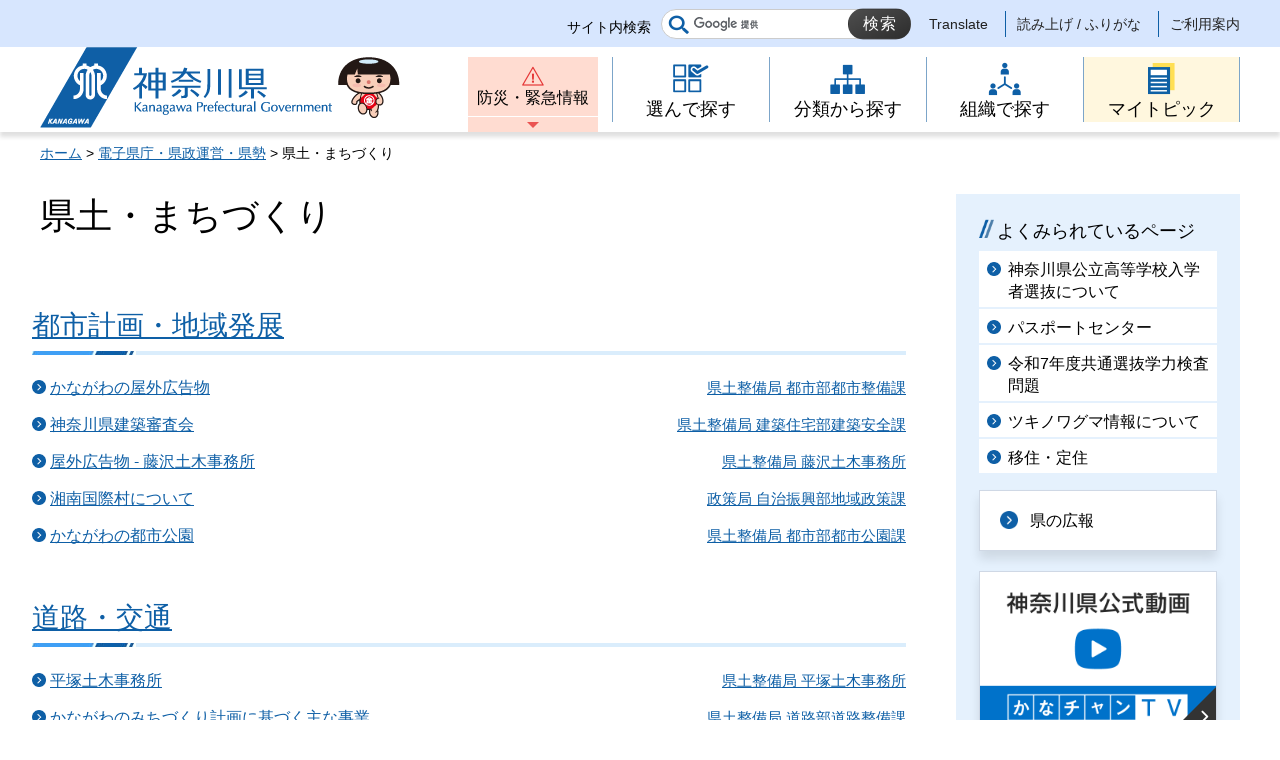

--- FILE ---
content_type: text/html
request_url: http://www.pref.kanagawa.jp/menu/6/27/index.html
body_size: 4928
content:
<!doctype html>
<html lang="ja" prefix="og: http://ogp.me/ns#">
<head>
<meta charset="UTF-8">

<!--contents_start-->
<title>県土・まちづくり - 神奈川県ホームページ</title>
<!--contents_end-->

<meta name="author" content="神奈川県">
<!--contents_start-->
<meta property="og:title" content="県土・まちづくり">
<meta property="og:type" content="article">
<meta property="og:description" content="">
<meta property="og:url" content="https://www.pref.kanagawa.jp/menu/6/27/index.html">
<meta property="og:image" content="https://www.pref.kanagawa.jp/shared/site_rn/images/sns/logo.jpg">
<meta property="og:site_name" content="神奈川県">
<meta property="og:locale" content="ja_JP">
<!--contents_end-->
<meta name="viewport" content="width=device-width, maximum-scale=3.0">
<meta name="format-detection" content="telephone=no">
<link href="/shared/site_rn/style/default.css" rel="stylesheet" type="text/css" media="all">
<link href="/shared/site_rn/style/layout.css" rel="stylesheet" type="text/css" media="all">
<link href="/shared/templates/free_rn/style/edit.css" rel="stylesheet" type="text/css" media="all">
<link href="/shared/site_rn/style/smartphone.css" rel="stylesheet" media="only screen and (max-width : 640px)" type="text/css" class="mc_preview">
<link href="/shared/templates/free_rn/style/edit_sp.css" rel="stylesheet" media="only screen and (max-width : 640px)" type="text/css" class="mc_preview">
<link href="/shared/site_rn/images/favicon/favicon.ico" rel="shortcut icon" type="image/vnd.microsoft.icon">
<link href="/shared/site_rn/images/favicon/apple-touch-icon-precomposed.png" rel="apple-touch-icon-precomposed">
<script src="/shared/site_rn/js/ga.js"></script>
<script src="/shared/site_rn/js/jquery.js"></script>
<script src="/shared/site_rn/js/setting.js"></script>
<script src="/shared/site_rn/js/menu.js"></script>
<script src="/shared/site_rn/js/page_print.js"></script>
<meta name="category1" content="006">
<meta name="category2" content="005">
<meta name="category3" content="000">
<meta name="category4" content="000">
<meta name="category" content="006005000000">
<meta name="published_date" content="2017-08-14T19:00:00+09:00">
<meta name="last_updated" content="2017-08-18T17:07:05+09:00">
<meta name="scode" content="">
<meta name="template_id" content="2">
</head>
<body class="format_free no_javascript life">
<script src="/shared/site_rn/js/init.js"></script>
<div id="tmp_wrapper">
<noscript>
<p>このサイトではJavaScriptを使用したコンテンツ・機能を提供しています。JavaScriptを有効にするとご利用いただけます。</p>
</noscript>
<p><a href="#content" class="skip">本文へスキップします。</a></p>

<div id="tmp_header">
<div class="header_setting">
<div class="container">
<div class="header_setting_wrap">
<div id="tmp_search">
<div class="box_search">
<form action="/search.html" id="tmp_gsearch_form" name="tmp_gsearch_form">
<div class="site_sch_box">
<p class="site_sch_ttl"><label for="tmp_query">サイト内検索</label></p>
<p class="sch_box"><input id="tmp_query" name="q" size="31" type="text"></p>
<p class="sch_btn"><input id="tmp_func_sch_btn" name="sa" type="submit" value="検索"></p>
<p id="tmp_func_sch_hidden"><input name="cx" type="hidden" value="007296304677419487325:fufp31hx7qk"> <input name="ie" type="hidden" value="UTF-8"> <input name="cof" type="hidden" value="FORID:9"></p>
</div>
</form>
</div>
</div>
<div id="tmp_setting">
<ul><!--contents_start-->
	<li><a href="/translate.html?p=/menu/6/27/index.html" lang="en">Translate</a></li>
	<li><a href="https://mt.adaptive-techs.com/httpadaptor/servlet/HttpAdaptor?.h0.=fp&amp;.ui.=prefkanagawahp&amp;.ro.=nr&amp;.vo.=vf&amp;.np.=/menu/6/27/index.html">読み上げ / ふりがな</a></li>
	<!--contents_end-->
	<li><a href="/master/index.html">ご利用案内</a></li>
</ul>
</div>
</div>
</div>
</div>
<div class="header_block">
<div class="container">
<div id="tmp_hlogo">
<p><a href="/index.html"><span>神奈川県</span></a></p>
</div>
<div id="tmp_means">
<div id="tmp_hnavi_s">
<ul>
	<li id="tmp_hnavi_lmenu"><a href="/emergency/index.html">防災・緊急情報</a></li>
	<li id="tmp_hnavi_rmenu"><a href="javascript:void(0)">メニュー</a>
	<div id="tmp_sma_menu">
	<div id="tmp_sma_rmenu" class="wrap_sma_sch">
	<p class="close_btn"><a href="javascript:void(0);"><span>閉じる</span></a></p>
	</div>
	</div>
	</li>
</ul>
</div>
<div class="gnavi type2">
<ul>
	<li class="glist1"><a href="/search/index.html"><span>選んで探す</span></a></li>
	<li class="glist2"><a href="/menu/index.html"><span>分類から探す</span></a></li>
	<li class="glist3"><a href="/div/index.html"><span>組織で探す</span></a></li>
	<li class="glist4"><a href="/mytopic/index.html"><span>マイトピック</span></a></li>
</ul>
</div>
</div>
</div>
</div>
</div>

<div id="tmp_wrapper2" class="container">
<!--contents_start-->
<div id="tmp_pankuzu">
<p><a href="/index.html">ホーム</a> &gt; <a href="/menu/6/index.html">電子県庁・県政運営・県勢</a> &gt; 県土・まちづくり</p>
</div>
<div id="tmp_wrap_main" class="column_rnavi">
<div id="tmp_main">
<div class="wrap_col_main">
<div class="col_main">
<p id="content" class="skip">ここから本文です。</p>
<div id="tmp_contents">
<h1>県土・まちづくり</h1>
<div id="tmp_idx_menu">

<div class="main_box">
<h2><a href="/menu/6/27/141/index.html" onclick="gtag('event', 'click', { 'event_category' : '分類から探す-中分類メニュー' , 'event_label' : '/menu/6/27/141/index.html' , 'value' : 1 });">都市計画・地域発展</a></h2>
<div class="list_ccc">
<dl>
<dt><a href="/docs/x2n/cnt/f692/index.html" onclick="gtag('event', 'click', { 'event_category' : '分類から探す-中分類メニュー' , 'event_label' : '/docs/x2n/cnt/f692/index.html' , 'value' : 1 });">かながわの屋外広告物</a></dt><dd><a href="/div/0705/index.html">県土整備局 都市部都市整備課</a></dd>
<dt><a href="/docs/f7t/cnt/f6905/index.html" onclick="gtag('event', 'click', { 'event_category' : '分類から探す-中分類メニュー' , 'event_label' : '/docs/f7t/cnt/f6905/index.html' , 'value' : 1 });">神奈川県建築審査会</a></dt><dd><a href="/div/0721/index.html">県土整備局 建築住宅部建築安全課</a></dd>
<dt><a href="/docs/ex5/townscape/index.html" onclick="gtag('event', 'click', { 'event_category' : '分類から探す-中分類メニュー' , 'event_label' : '/docs/ex5/townscape/index.html' , 'value' : 1 });">屋外広告物 - 藤沢土木事務所</a></dt><dd><a href="/div/1913/index.html">県土整備局 藤沢土木事務所</a></dd>
<dt><a href="/docs/y2w/cnt/f5962/index.html" onclick="gtag('event', 'click', { 'event_category' : '分類から探す-中分類メニュー' , 'event_label' : '/docs/y2w/cnt/f5962/index.html' , 'value' : 1 });">湘南国際村について</a></dt><dd><a href="/div/0602/index.html">政策局 自治振興部地域政策課</a></dd>
<dt><a href="/docs/tu5/cnt/f6599/index.html" onclick="gtag('event', 'click', { 'event_category' : '分類から探す-中分類メニュー' , 'event_label' : '/docs/tu5/cnt/f6599/index.html' , 'value' : 1 });">かながわの都市公園</a></dt><dd><a href="/div/0717/index.html">県土整備局 都市部都市公園課</a></dd>
</dl>
</div>
<h2><a href="/menu/6/27/142/index.html" onclick="gtag('event', 'click', { 'event_category' : '分類から探す-中分類メニュー' , 'event_label' : '/menu/6/27/142/index.html' , 'value' : 1 });">道路・交通</a></h2>
<div class="list_ccc">
<dl>
<dt><a href="/docs/rt3/cnt/f645/index.html" onclick="gtag('event', 'click', { 'event_category' : '分類から探す-中分類メニュー' , 'event_label' : '/docs/rt3/cnt/f645/index.html' , 'value' : 1 });">平塚土木事務所</a></dt><dd><a href="/div/1912/index.html">県土整備局 平塚土木事務所</a></dd>
<dt><a href="/docs/v2m/cnt/f70249/index.html" onclick="gtag('event', 'click', { 'event_category' : '分類から探す-中分類メニュー' , 'event_label' : '/docs/v2m/cnt/f70249/index.html' , 'value' : 1 });">かながわのみちづくり計画に基づく主な事業</a></dt><dd><a href="/div/0709/index.html">県土整備局 道路部道路整備課</a></dd>
<dt><a href="/docs/bd2/cnt/f531977/bytop.html" onclick="gtag('event', 'click', { 'event_category' : '分類から探す-中分類メニュー' , 'event_label' : '/docs/bd2/cnt/f531977/bytop.html' , 'value' : 1 });">自転車の活用の推進について</a></dt><dd><a href="/div/0718/index.html">県土整備局 道路部道路企画課</a></dd>
<dt><a href="/docs/n5h/cnt/f704/index.html" onclick="gtag('event', 'click', { 'event_category' : '分類から探す-中分類メニュー' , 'event_label' : '/docs/n5h/cnt/f704/index.html' , 'value' : 1 });">道路管理のホームページ</a></dt><dd><a href="/div/0708/index.html">県土整備局 道路部道路管理課</a></dd>
<dt><a href="/docs/bd2/cnt/f532140/index.html" onclick="gtag('event', 'click', { 'event_category' : '分類から探す-中分類メニュー' , 'event_label' : '/docs/bd2/cnt/f532140/index.html' , 'value' : 1 });">国への要望活動について</a></dt><dd><a href="/div/0718/index.html">県土整備局 道路部道路企画課</a></dd>
</dl>
</div>
<h2><a href="/menu/6/27/143/index.html" onclick="gtag('event', 'click', { 'event_category' : '分類から探す-中分類メニュー' , 'event_label' : '/menu/6/27/143/index.html' , 'value' : 1 });">河川・ダム・発電</a></h2>
<div class="list_ccc">
<dl>
<dt><a href="/docs/n7t/cnt/f6840/index.html" onclick="gtag('event', 'click', { 'event_category' : '分類から探す-中分類メニュー' , 'event_label' : '/docs/n7t/cnt/f6840/index.html' , 'value' : 1 });">厚木土木事務所　津久井治水センター</a></dt><dd><a href="/div/1917/index.html">県土整備局 厚木土木事務所津久井治水センター</a></dd>
<dt><a href="/docs/f4i/cnt/f533618/index.html" onclick="gtag('event', 'click', { 'event_category' : '分類から探す-中分類メニュー' , 'event_label' : '/docs/f4i/cnt/f533618/index.html' , 'value' : 1 });">相模川流砂系総合土砂管理計画</a></dt><dd><a href="/div/0711/index.html">県土整備局 河川下水道部河港課</a></dd>
<dt><a href="/docs/f4i/cnt/f470154/index.html" onclick="gtag('event', 'click', { 'event_category' : '分類から探す-中分類メニュー' , 'event_label' : '/docs/f4i/cnt/f470154/index.html' , 'value' : 1 });">酒匂川総合土砂管理プラン</a></dt><dd><a href="/div/0711/index.html">県土整備局 河川下水道部河港課</a></dd>
<dt><a href="/docs/h4k/cnt/f535482/index.html" onclick="gtag('event', 'click', { 'event_category' : '分類から探す-中分類メニュー' , 'event_label' : '/docs/h4k/cnt/f535482/index.html' , 'value' : 1 });">電源立地地域対策交付金</a></dt><dd><a href="/div/0104/index.html">政策局 政策部土地水資源対策課</a></dd>
<dt><a href="/docs/f4i/cnt/f532753/index.html" onclick="gtag('event', 'click', { 'event_category' : '分類から探す-中分類メニュー' , 'event_label' : '/docs/f4i/cnt/f532753/index.html' , 'value' : 1 });">特定都市河川及び特定都市河川流域の流域水害対策計画</a></dt><dd><a href="/div/0711/index.html">県土整備局 河川下水道部河港課</a></dd>
</dl>
</div>
<h2><a href="/menu/6/27/144/index.html" onclick="gtag('event', 'click', { 'event_category' : '分類から探す-中分類メニュー' , 'event_label' : '/menu/6/27/144/index.html' , 'value' : 1 });">海岸・港湾</a></h2>
<div class="list_ccc">
<dl>
<dt><a href="/docs/wk7/cnt/f11988/index.html" onclick="gtag('event', 'click', { 'event_category' : '分類から探す-中分類メニュー' , 'event_label' : '/docs/wk7/cnt/f11988/index.html' , 'value' : 1 });">河川・海岸・港湾事業</a></dt><dd><a href="/div/1910/index.html">県土整備局 横須賀土木事務所</a></dd>
<dt><a href="/docs/f4i/tsunami/p613103.html" onclick="gtag('event', 'click', { 'event_category' : '分類から探す-中分類メニュー' , 'event_label' : '/docs/f4i/tsunami/p613103.html' , 'value' : 1 });">海岸・港湾監視カメラの公開</a></dt><dd><a href="/div/0711/index.html">県土整備局 河川下水道部河港課</a></dd>
<dt><a href="/docs/f4i/cnt/f421187/index.html" onclick="gtag('event', 'click', { 'event_category' : '分類から探す-中分類メニュー' , 'event_label' : '/docs/f4i/cnt/f421187/index.html' , 'value' : 1 });">山・川・海の連続性を考える県民会議</a></dt><dd><a href="/div/0711/index.html">県土整備局 河川下水道部河港課</a></dd>
<dt><a href="/docs/f4i/kowansingikai/toppage.html" onclick="gtag('event', 'click', { 'event_category' : '分類から探す-中分類メニュー' , 'event_label' : '/docs/f4i/kowansingikai/toppage.html' , 'value' : 1 });">神奈川県港湾審議会</a></dt><dd><a href="/div/0711/index.html">県土整備局 河川下水道部河港課</a></dd>
<dt><a href="/docs/f4i/cnt/f7377/p27402.html" onclick="gtag('event', 'click', { 'event_category' : '分類から探す-中分類メニュー' , 'event_label' : '/docs/f4i/cnt/f7377/p27402.html' , 'value' : 1 });">茅ケ崎海岸中海岸地区</a></dt><dd><a href="/div/0711/index.html">県土整備局 河川下水道部河港課</a></dd>
</dl>
</div>
<h2><a href="/menu/6/27/145/index.html" onclick="gtag('event', 'click', { 'event_category' : '分類から探す-中分類メニュー' , 'event_label' : '/menu/6/27/145/index.html' , 'value' : 1 });">里山・林道</a></h2>
</div>

</div>
</div>
</div>
</div>
<div class="wrap_col_rgt_navi">
<div class="col_rgt_navi">

<div id="commonmenu">
<div class="rnavi_related_link">
<div class="rnavi_publicity">
<p><a href="/common/menu.html">共通メニュー</a></p>
</div>
</div>
</div>
<script>
<!--
if (typeof jQuery != "undefined") {
	(function($){
		var common_path = '/common/menu.html';
		
		if(common_path){
			$.ajax({
				url:common_path,
				type: 'GET',
				dataType:'html',
				async: false,
				cache: true
			})
			.done(function(data) {
				var prev = new prevHtml('commonmenu', {'url':common_path, 'id':'tmp_contents'});
				$(document).ajaxComplete(function() {
					$('#commonmenu').show();
				});
			});
		}
	})(jQuery);
}
-->
</script>

</div>
</div>
</div>
</div>


<!--contents_end-->
<div class="pnavi">
<p class="ptop"><a href="#tmp_header"><span>ページの先頭へ戻る</span></a></p>
</div>
</div>

<div id="tmp_footer">
<div class="fnavi_block">
<div class="container">
<ul class="fnavi">
	<li><a href="/master/sitemap.html">サイトマップ</a></li>
	<li><a href="/master/sitepolicy.html">サイトポリシー</a></li>
</ul>
</div>
</div>
<div class="container">
<div class="footer_cnt">
<div class="flogo">
<p><a href="/index.html"><span>神奈川県</span></a></p>
</div>
<address class="footer_info">
<p class="footer_address"><span>〒231-8588</span><span>神奈川県横浜市中区日本大通1</span></p>
<p class="footer_corporate">045-210-1111（代表） 法人番号：1000020140007</p>
</address>
<div class="prefectural_link">
<p><a href="/access/index.html">県庁へのアクセス</a></p>
</div>
</div>
</div>
<div class="wrap_copyright">
<p lang="en" class="copyright">&copy; 1995 Kanagawa Prefectural Government.</p>
</div>
</div>

</div>
<script src="/shared/site_rn/js/function.js"></script>
<script src="/shared/site_rn/js/main.js"></script>
</body>
</html>


--- FILE ---
content_type: text/html
request_url: http://www.pref.kanagawa.jp/common/menu.html
body_size: 1496
content:
<!doctype html>
<html lang="ja" prefix="og: http://ogp.me/ns#">
<head>
<meta charset="UTF-8">

<!--contents_start-->
<title>共通メニュー - 神奈川県ホームページ</title>
<!--contents_end-->

<meta name="author" content="神奈川県">
<meta name="viewport" content="width=device-width, maximum-scale=3.0">
<meta name="format-detection" content="telephone=no">
<link href="/shared/site_rn/style/default.css" rel="stylesheet" type="text/css" media="all">
<link href="/shared/site_rn/style/layout.css" rel="stylesheet" type="text/css" media="all">
<link href="/shared/templates/free_rn/style/edit.css" rel="stylesheet" type="text/css" media="all">
<link href="/shared/site_rn/style/smartphone.css" rel="stylesheet" media="only screen and (max-width : 640px)" type="text/css" class="mc_css">
<link href="/shared/templates/free_rn/style/edit_sp.css" rel="stylesheet" media="only screen and (max-width : 640px)" type="text/css" class="mc_css">
<link href="/shared/site_rn/images/favicon/favicon.ico" rel="shortcut icon" type="image/vnd.microsoft.icon">
<link href="/shared/site_rn/images/favicon/apple-touch-icon-precomposed.png" rel="apple-touch-icon-precomposed">

<meta name="category1" content="009">
<meta name="category2" content="000">
<meta name="category3" content="000">
<meta name="category4" content="000">
<meta name="category" content="009000000000">
<meta name="published_date" content="2024-10-08T00:00:00+09:00">
<meta name="last_updated" content="2026-01-13T16:23:19+09:00">
<meta name="scode" content="">
<meta name="template_id" content="24">
</head>
<body class="format_free">
<div id="tmp_wrapper">
<div class="container">
<div id="tmp_main">
<h1>共通メニュー</h1>
<div id="tmp_contents">
<div class="rnavi_related_link"><!--<div class="rnavi_main_link">
<div class="link_img">
<p><img alt="" height="150" src="/shared/site_rn/images/dummy.gif" width="200"></p>
</div>
<div class="link_ttl">
<p><a href="/#">テキストテキストテキストテキスト</a></p>
</div>
</div>-->
<div class="rnavi_most_viewed">
<div class="viewed_ttl">
<h2>よくみられているページ</h2>
</div>
<div class="viewed_cnt">
<ul>
	<li><a href="/docs/dc4/nyusen/nyusen/kanagawa.html">神奈川県公立高等学校入学者選抜について</a></li>
	<li><a href="/docs/h6d/passport/index.html">パスポートセンター</a></li>
	<li><a href="/docs/dc4/nyusen/nyusen/gakuryokukensa/r7.html">令和7年度共通選抜学力検査問題</a></li>
	<li><a href="/docs/t4i/cnt/f3813/index.html">ツキノワグマ情報について</a></li>
	<li><a href="/docs/y2w/iju/ijutop2.html">移住・定住</a></li>
</ul>
</div>
</div>
<div class="rnavi_publicity">
<p><a href="/menu/6/24/132/index.html">県の広報</a></p>
</div>
<div class="rnavi_kanachan_tv">
<p><a href="/docs/ie2/ktv/index.html"><img alt="神奈川県公式動画かなチャンTV" height="400" src="/images/84656/kanachan_banner_common.png" width="600"></a></p>
</div>
</div>
</div>
</div>
</div>
</div>
</body>
</html>


--- FILE ---
content_type: application/javascript
request_url: http://www.pref.kanagawa.jp/shared/site_rn/js/menu.js
body_size: 3190
content:
/**
 * prevHtmlクラス
 */

/**
 * コンストラクタの宣言
 * @param String id 表示オブジェクトのID名
 * @param Object data 表示データ情報格納オブジェクト
 */
var prevHtml = function(id, data) {
	// 定数の宣言
	this.none_data_str = '現在、情報はありません。';
	
	// 引数チェック
	// 表示オブジェクト必須チェック
	if (!window.document.getElementById(id)) {
		alert('System Error! [Constructor]' + "\n" + '表示領域が存在しません。');
		return;
	}
	// 表示用データ取得URL必須チェック
	if (!data || !data.url) {
		alert('System Error! [Constructor]' + "\n" + '表示するURLが指定されていません。');
		return;
	}
	
	// 変数の宣言（引数により設定変更可能なもの）
	// 表示オブジェクト
	this.prev_area = window.document.getElementById(id);
	// 表示用データ取得URL
	this.target_url = data.url;
	// 表示用データ取得ID
	this.target_id = (data.id ? data.id : '');
	
	// 取得処理開始
	this.loading();
}

/**
 * Ajax用オブジェクトの作成
 * Ajax用にHTTP通信を行うためのオブジェクトを作成する
 * @return XMLhttpObjectオブジェクト
 */
function createXMLHttpRequest(){
	var XMLhttpObject = null;
	try{ XMLhttpObject = new XMLHttpRequest(); }
	catch(e){
		try{ XMLhttpObject = new ActiveXObject("Msxml2.XMLHTTP"); }
		catch(e){
			try{ XMLhttpObject = new ActiveXObject("Microsoft.XMLHTTP"); }
			catch(e){ return null; }
		}
	}
	return XMLhttpObject;
}

/**
 * 処理関数郡の宣言
 */
prevHtml.prototype = {
	/**
	 * 表示用データを取得する
	 */
	loading : function() {
		var class_id = this;
		var xmlhttp = createXMLHttpRequest();
		if (xmlhttp) {
			xmlhttp.onreadystatechange = function() {
				// アクセス完了
				if (xmlhttp.readyState == 4) {
					// 取得成功
					if (xmlhttp.status == 200) {
						class_id.preview(xmlhttp.responseText);
					}
					// 取得失敗
					else {
						class_id.prev_area.parentNode.removeChild(class_id.prev_area);
					}
				}
			}
		}
		else {
			alert('System Error! [loading]' + "\n" + 'データロード用オブジェクトが定義されていません。');
			return;
		}
		//リクエスト処理
		xmlhttp.open('GET', this.target_url, true);
		xmlhttp.setRequestHeader('If-Modified-Since', 'Thu, 01 Jun 1970 00:00:00 GMT');
		xmlhttp.send(null);
	}, 
	
	/**
	 * 取得したデータを表示する
	 * @param String str 表示するデータ
	 * @return 正常に表示できた場合はTRUE、そうでない場合はFALSEを返す
	 */
	preview : function(str) {
		//引数のチェック
		if (!str || str == '') {
			return false;
		}
		
		// 表示用文字列
		var prev_str = '';
		// BODYを取得する
		prev_str = this.getHtmlByTagName(str, 'BODY');
		// 表示用データ取得IDの指定がある場合
		if (this.target_id != '') {
			prev_str = this.getHtmlById(prev_str, this.target_id);
		}
		if (prev_str.length > 0) {
			// 改行削除
			prev_str = prev_str.replace(/\r?\n/ig, '');
			// 表示
			this.prev_area.innerHTML = prev_str;
		}
		else {
			//取得できなかった場合は領域削除
			this.prev_area.parentNode.removeChild(this.prev_area);
		}
	}, 
	
	/**
	 * HTMLより指定されたIDのinnerHTMLを取得する
	 * @param String str 取得するHTML
	 * @param String id 取得するid
	 * @return String IDが取得出来た場合はID内のHTML、そうでない場合は元の文字列を返す
	 */
	getHtmlById : function(str, id) {
		var return_str = str;
		// 取得した文字列をDOMに変更する
		getting_html = this.string2dom(str);
		// HTML中にIDが存在する場合はIDを取得
		var get_html_id = null;
		try {
			// 全子要素をループで処理する
			var child_elements = getting_html.getElementsByTagName('*');
			for (i = 0; i < child_elements.length; i++) {
				// 指定のIDがあった場合は、取得する
				if (child_elements[i].id && child_elements[i].id == id) {
					get_html_id = child_elements[i];
					break;
				}
			}
		} catch (e) {}
		// innerHTMLが取得できる場合
		// 指定IDで情報が取得できなかった場合（IDの記入ミス等）は空白で返す
		if (get_html_id != null) {
			if (get_html_id.innerHTML) {
				return_str = get_html_id.innerHTML;
			}
		}
		else {
			return_str = '';
		}
		return return_str;
	}, 
	
	/**
	 * HTMLより指定されたタグのinnerHTMLを取得する
	 * @param String str 取得するHTML
	 * @param String tag 取得するタグ
	 * @return String タグが取得出来た場合はタグ内のHTML、そうでない場合は元の文字列を返す
	 */
	getHtmlByTagName : function(str, tag) {
		var return_str = str;
		// タグの文字列を抽出する
		var tag_regexp = new RegExp('<' + tag + '(\\s+[^>]*)?>((.|\\r?\\n)*?)<\/' + tag + '>', 'im');
		if ((tmp_str = str.match(tag_regexp)[0]) != false) {
			// 先頭から改行までを取得
			var tag_st = tmp_str.match(/^[^>]*>/im)[0];
			tmp_str = tmp_str.substr(tag_st.length);
			tmp_str = tmp_str.substr(0, (tmp_str.length - ('</' + tag + '>').length));
		}
		// 取得した文字列をDOMに変更する
		getting_html = this.string2dom(tmp_str);
		// innerHTMLが取得できる場合
		if (getting_html.innerHTML) {
			return_str = getting_html.innerHTML;
		}
		return return_str;
	}, 
	
	/**
	 * 文字列をDOM構造に変換
	 * @param String str 変換対象文字列
	 * @return Element 文字列をDOM構造化したオブジェクトを返す（DIVの子要素として返す）
	 */
	string2dom : function(str) {
		var tmp_div = window.document.createElement('DIV');
		tmp_div.innerHTML = str;
		return tmp_div;
	}, 
	
	/**
	 * 文字列から空白を取り除く
	 * @param String str 変換対象文字列
	 * @return String 変換後の文字列
	 */
	trim : function(str) {
		return str.replace(/^[ \n\r\t]+|[ \n\r\t]+$/g, '');
	}, 
	
	/**
	 * 対象のElementから指定したクラスの要素を取得する
	 * @param Element elem 検索対象のElementオブジェクト
	 * @param String class_name 検索するクラス名
	 * @return Element 一致した要素の配列を返す
	 */
	getElementsByClassName : function(elem, class_name) {
		// 戻り値の配列
		var return_elements = new Array();
		
		// 全子要素をループで処理する
		var search_elements = elem.getElementsByTagName('*');
		for (i = 0; i < search_elements.length; i++) {
			// クラス名が一致する場合
			if (search_elements[i].className && search_elements[i].className == class_name) {
				// 一致した要素を取得
				return_elements[return_elements.length] = search_elements[i];
			}
		}
		// 戻り値の指定
		return return_elements;
	}
}